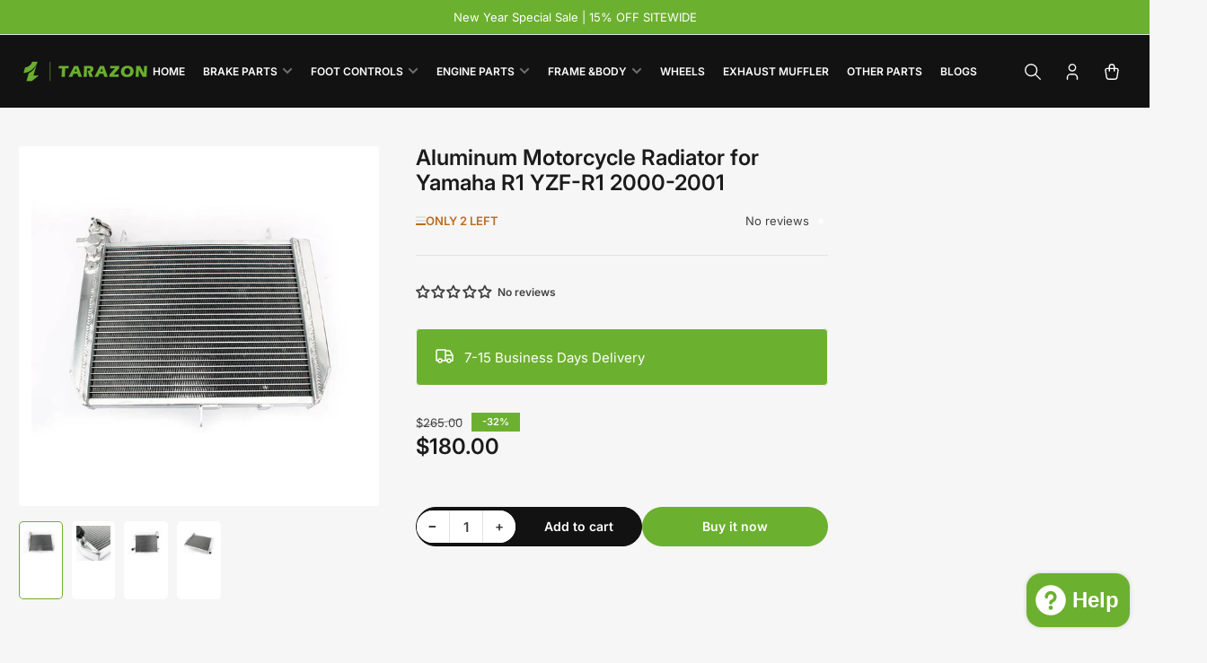

--- FILE ---
content_type: text/css
request_url: https://motopartshop.com/cdn/shop/t/20/assets/component-pills.css?v=106578598691679783531754465756
body_size: 32
content:
.pill-nav{display:flex;align-items:center;padding-inline-start:1px;grid-gap:.2rem}.pill-nav-item{flex:none;display:inline-flex;justify-content:center;align-items:center;padding:1.4rem;cursor:pointer;border:none;text-decoration:none;height:auto;font-size:calc(var(--font-body-scale) * 1.4rem);line-height:calc(1 / var(--font-body-scale));background:rgba(var(--color-aux-background));color:rgba(var(--color-aux-foreground));box-shadow:0 0 0 .1rem rgba(var(--color-aux-border)),0 3px rgba(var(--color-aux-box-shadow));position:relative;border-radius:var(--buttons-radius);font-family:var(--font-buttons-family)}.pill-nav-item .angle{flex:none}.setting-buttons-outline .pill-nav-item{background-color:transparent;color:currentColor}@media (min-width: 990px){.pill-nav-item{padding:1.5rem 1.6rem}}.pill-nav-item:hover:not(.pill-nav-item-disabled){box-shadow:0 0 0 .2rem rgba(var(--color-aux-border)),0 2px rgba(var(--color-aux-box-shadow));z-index:2}.setting-buttons-outline .pill-nav-item:hover:not(.pill-nav-item-disabled){background:transparent;color:rgb(var(--color-aux-foreground));box-shadow:0 0 0 .1rem rgb(var(--color-aux-border))}.pill-nav-item.is-active,.pill-nav-item.is-active:hover{background-color:rgba(var(--color-button));color:rgba(var(--color-button-text));box-shadow:0 0 0 .1rem rgba(var(--color-button)),0 2px rgba(var(--color-aux-box-shadow));z-index:2}.setting-buttons-outline .pill-nav-item.is-active{background:transparent;color:rgba(var(--color-button));box-shadow:0 0 0 .1rem rgba(var(--color-button)),0 2px rgba(var(--color-aux-box-shadow))}.setting-buttons-outline .pill-nav-item:hover.is-active{box-shadow:0 0 0 .2rem rgba(var(--color-button)),0 2px rgba(var(--color-aux-box-shadow))}.pill-nav-item-disabled{cursor:not-allowed}.pill-nav-item-disabled>*{opacity:.5}.pill-nav-slider{grid-gap:1rem}.pill-nav-slider .pill-nav-item{padding:1.2rem 1.6rem;width:4.4rem;height:4.4rem;font-size:calc(var(--font-body-scale) * 1.5rem);background:rgba(var(--color-aux-background));color:rgba(var(--color-aux-foreground));box-shadow:0 0 0 .1rem rgb(var(--color-aux-border))}.pill-nav-slider-inline-nav{opacity:0;transition:opacity .18s ease}.pill-nav-slider-inline-nav .pill-nav-item{position:absolute;top:50%;z-index:5;background:rgb(var(--color-aux-background));color:rgb(var(--color-aux-foreground))}.pill-nav-slider-inline-nav .pill-nav-item-prev{inset-inline-start:0;transform:translate(-1.5rem) translateY(-50%)}[dir=rtl] .pill-nav-slider-inline-nav .pill-nav-item-prev{transform:translate(1.5rem) translateY(-50%)}.pill-nav-slider-inline-nav .pill-nav-item-next{inset-inline-end:0;transform:translate(1.5rem) translateY(-50%)}[dir=rtl] .pill-nav-slider-inline-nav .pill-nav-item-next{transform:translate(-1.5rem) translateY(-50%)}.pill-nav-slider-offset-negative .pill-nav-item-prev{inset-inline-start:0;transform:translate(-1rem) translateY(calc(-50% - 1rem - 10px))}.pill-nav-slider-offset-negative .pill-nav-item-next{transform:translate(1rem) translateY(calc(-50% - 1rem - 10px))}
/*# sourceMappingURL=/cdn/shop/t/20/assets/component-pills.css.map?v=106578598691679783531754465756 */


--- FILE ---
content_type: text/css
request_url: https://motopartshop.com/cdn/shop/t/20/assets/component-tabs.css?v=96235144827013818351754465756
body_size: -317
content:
.tabs-component-content[aria-hidden=true]{display:none}.tab-nav{display:flex;align-items:center;grid-gap:2rem;overflow-x:auto;position:relative;padding-inline-end:4rem;padding-bottom:.5rem}.tab-nav-wrap{position:relative}.tab-nav-wrap:after{content:"";position:absolute;top:0;inset-inline-end:0;background:linear-gradient(to right,#0000,rgb(var(--color-background)));width:5rem;height:100%;pointer-events:none;z-index:1}@media (min-width: 990px){.tab-nav{grid-gap:3rem;border-top:1px solid rgb(var(--color-border));overflow-x:visible;padding-inline-end:0;padding-bottom:0}.tab-nav-wrap:after{display:none}.block-section-title-aux .tab-nav{border-top:0}.block-section-title-aux .tab-nav-item{min-height:44px}}.tab-nav-item{flex:none;display:inline-flex;justify-content:center;align-items:center;padding:0 0 .3rem;cursor:pointer;border:none;text-decoration:none;height:auto;font-size:calc(var(--font-body-scale) * 1.5rem);line-height:calc(1.25 / var(--font-body-scale));color:rgb(var(--color-foreground));position:relative;font-weight:var(--font-bolder-weight);overflow:hidden;margin-top:-1px}.tab-nav-item>svg{width:2.4rem;height:2.4rem}.tab-nav-item.is-active{color:rgb(var(--color-accent-1));text-decoration:underline;text-underline-offset:.6rem;text-decoration-thickness:.2rem}.tab-nav-item-disabled{cursor:not-allowed}.tab-nav-item-disabled>*{opacity:.5}@media (min-width: 990px){.tab-nav-item{padding:2.5rem .25rem 0 0}.tab-nav-item:before{content:"";position:absolute;top:0;height:2px;width:0;left:0;background:currentColor;transition:width .36s ease}.tab-nav-item:after{content:"";position:absolute;top:-100%;left:50%;height:30px;width:30px;border-right:2px solid currentColor;border-bottom:2px solid currentColor;transform:translate(calc(-50% + 1px)) rotate(34deg) skew(-24deg);background:rgb(var(--color-background));transition:top .18s ease}.tab-nav-item.is-active{text-decoration:none}.tab-nav-item.is-active:before{width:calc(100% + 2px)}.tab-nav-item.is-active:after{top:-24px}}
/*# sourceMappingURL=/cdn/shop/t/20/assets/component-tabs.css.map?v=96235144827013818351754465756 */
